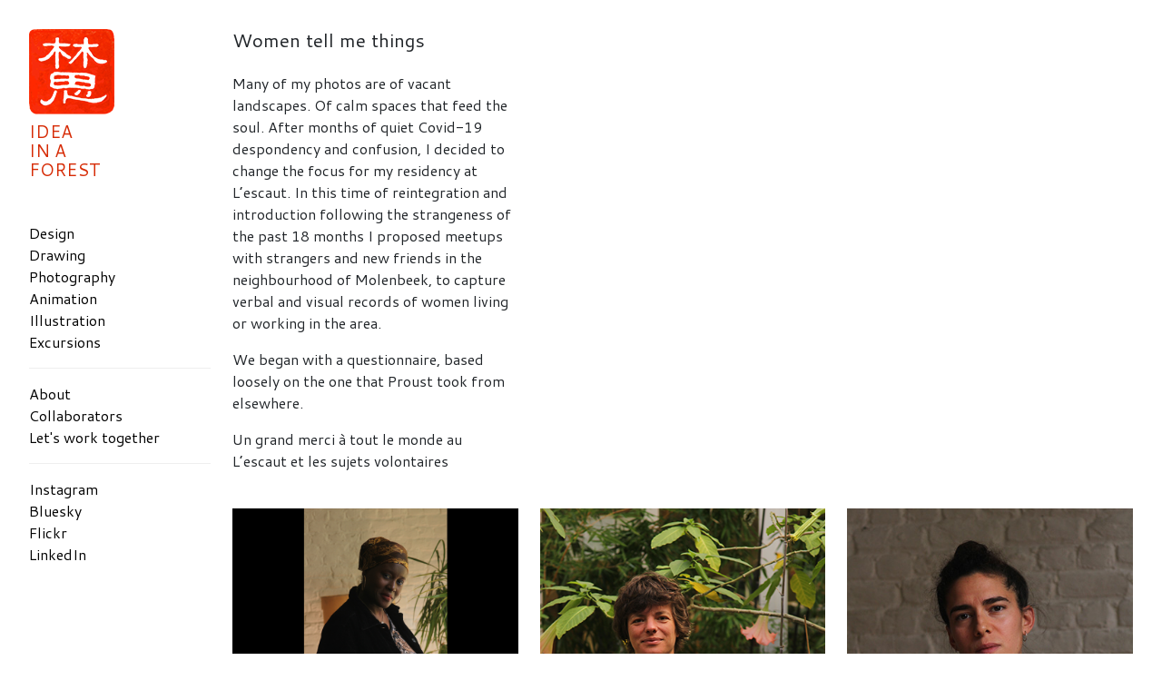

--- FILE ---
content_type: text/html; charset=UTF-8
request_url: https://ideainaforest.org/photography/women-tell-me-things/
body_size: 6457
content:
<!DOCTYPE html>
<html lang="en">
<head>
    <meta charset="UTF-8">
    <meta name="viewport" content="width=device-width, initial-scale=1.0">
    <title>Idea In a Forest</title>
    <link href="https://cdn.jsdelivr.net/npm/bootstrap@5.3.3/dist/css/bootstrap.min.css" rel="stylesheet" integrity="sha384-QWTKZyjpPEjISv5WaRU9OFeRpok6YctnYmDr5pNlyT2bRjXh0JMhjY6hW+ALEwIH" crossorigin="anonymous">
    <link rel="stylesheet" href="https://ideainaforest.org/wp-content/themes/ideainaforest25/style.css">
    <link rel="icon" type="image/png" href="https://ideainaforest.org/wp-content/themes/ideainaforest25/images/favicon/favicon-96x96.png" sizes="96x96" />
    <link rel="icon" type="image/svg+xml" href="https://ideainaforest.org/wp-content/themes/ideainaforest25/images/favicon/favicon.svg" />
    <link rel="shortcut icon" href="https://ideainaforest.org/wp-content/themes/ideainaforest25/images/favicon/favicon.ico" />
    <link rel="apple-touch-icon" sizes="180x180" href="https://ideainaforest.org/wp-content/themes/ideainaforest25/images/favicon/apple-touch-icon.png" />
    <meta name="apple-mobile-web-app-title" content="Idea In a Forest" />
    <link rel="manifest" href="https://ideainaforest.org/wp-content/themes/ideainaforest25/images/favicon/site.webmanifest" />
    <meta name='robots' content='max-image-preview:large' />
	<style>img:is([sizes="auto" i], [sizes^="auto," i]) { contain-intrinsic-size: 3000px 1500px }</style>
	<script type="text/javascript">
/* <![CDATA[ */
window._wpemojiSettings = {"baseUrl":"https:\/\/s.w.org\/images\/core\/emoji\/15.0.3\/72x72\/","ext":".png","svgUrl":"https:\/\/s.w.org\/images\/core\/emoji\/15.0.3\/svg\/","svgExt":".svg","source":{"concatemoji":"https:\/\/ideainaforest.org\/wp-includes\/js\/wp-emoji-release.min.js?ver=6.7.1"}};
/*! This file is auto-generated */
!function(i,n){var o,s,e;function c(e){try{var t={supportTests:e,timestamp:(new Date).valueOf()};sessionStorage.setItem(o,JSON.stringify(t))}catch(e){}}function p(e,t,n){e.clearRect(0,0,e.canvas.width,e.canvas.height),e.fillText(t,0,0);var t=new Uint32Array(e.getImageData(0,0,e.canvas.width,e.canvas.height).data),r=(e.clearRect(0,0,e.canvas.width,e.canvas.height),e.fillText(n,0,0),new Uint32Array(e.getImageData(0,0,e.canvas.width,e.canvas.height).data));return t.every(function(e,t){return e===r[t]})}function u(e,t,n){switch(t){case"flag":return n(e,"\ud83c\udff3\ufe0f\u200d\u26a7\ufe0f","\ud83c\udff3\ufe0f\u200b\u26a7\ufe0f")?!1:!n(e,"\ud83c\uddfa\ud83c\uddf3","\ud83c\uddfa\u200b\ud83c\uddf3")&&!n(e,"\ud83c\udff4\udb40\udc67\udb40\udc62\udb40\udc65\udb40\udc6e\udb40\udc67\udb40\udc7f","\ud83c\udff4\u200b\udb40\udc67\u200b\udb40\udc62\u200b\udb40\udc65\u200b\udb40\udc6e\u200b\udb40\udc67\u200b\udb40\udc7f");case"emoji":return!n(e,"\ud83d\udc26\u200d\u2b1b","\ud83d\udc26\u200b\u2b1b")}return!1}function f(e,t,n){var r="undefined"!=typeof WorkerGlobalScope&&self instanceof WorkerGlobalScope?new OffscreenCanvas(300,150):i.createElement("canvas"),a=r.getContext("2d",{willReadFrequently:!0}),o=(a.textBaseline="top",a.font="600 32px Arial",{});return e.forEach(function(e){o[e]=t(a,e,n)}),o}function t(e){var t=i.createElement("script");t.src=e,t.defer=!0,i.head.appendChild(t)}"undefined"!=typeof Promise&&(o="wpEmojiSettingsSupports",s=["flag","emoji"],n.supports={everything:!0,everythingExceptFlag:!0},e=new Promise(function(e){i.addEventListener("DOMContentLoaded",e,{once:!0})}),new Promise(function(t){var n=function(){try{var e=JSON.parse(sessionStorage.getItem(o));if("object"==typeof e&&"number"==typeof e.timestamp&&(new Date).valueOf()<e.timestamp+604800&&"object"==typeof e.supportTests)return e.supportTests}catch(e){}return null}();if(!n){if("undefined"!=typeof Worker&&"undefined"!=typeof OffscreenCanvas&&"undefined"!=typeof URL&&URL.createObjectURL&&"undefined"!=typeof Blob)try{var e="postMessage("+f.toString()+"("+[JSON.stringify(s),u.toString(),p.toString()].join(",")+"));",r=new Blob([e],{type:"text/javascript"}),a=new Worker(URL.createObjectURL(r),{name:"wpTestEmojiSupports"});return void(a.onmessage=function(e){c(n=e.data),a.terminate(),t(n)})}catch(e){}c(n=f(s,u,p))}t(n)}).then(function(e){for(var t in e)n.supports[t]=e[t],n.supports.everything=n.supports.everything&&n.supports[t],"flag"!==t&&(n.supports.everythingExceptFlag=n.supports.everythingExceptFlag&&n.supports[t]);n.supports.everythingExceptFlag=n.supports.everythingExceptFlag&&!n.supports.flag,n.DOMReady=!1,n.readyCallback=function(){n.DOMReady=!0}}).then(function(){return e}).then(function(){var e;n.supports.everything||(n.readyCallback(),(e=n.source||{}).concatemoji?t(e.concatemoji):e.wpemoji&&e.twemoji&&(t(e.twemoji),t(e.wpemoji)))}))}((window,document),window._wpemojiSettings);
/* ]]> */
</script>
<style id='wp-emoji-styles-inline-css' type='text/css'>

	img.wp-smiley, img.emoji {
		display: inline !important;
		border: none !important;
		box-shadow: none !important;
		height: 1em !important;
		width: 1em !important;
		margin: 0 0.07em !important;
		vertical-align: -0.1em !important;
		background: none !important;
		padding: 0 !important;
	}
</style>
<link rel='stylesheet' id='wp-block-library-css' href='https://ideainaforest.org/wp-includes/css/dist/block-library/style.min.css?ver=6.7.1' type='text/css' media='all' />
<style id='classic-theme-styles-inline-css' type='text/css'>
/*! This file is auto-generated */
.wp-block-button__link{color:#fff;background-color:#32373c;border-radius:9999px;box-shadow:none;text-decoration:none;padding:calc(.667em + 2px) calc(1.333em + 2px);font-size:1.125em}.wp-block-file__button{background:#32373c;color:#fff;text-decoration:none}
</style>
<style id='global-styles-inline-css' type='text/css'>
:root{--wp--preset--aspect-ratio--square: 1;--wp--preset--aspect-ratio--4-3: 4/3;--wp--preset--aspect-ratio--3-4: 3/4;--wp--preset--aspect-ratio--3-2: 3/2;--wp--preset--aspect-ratio--2-3: 2/3;--wp--preset--aspect-ratio--16-9: 16/9;--wp--preset--aspect-ratio--9-16: 9/16;--wp--preset--color--black: #000000;--wp--preset--color--cyan-bluish-gray: #abb8c3;--wp--preset--color--white: #ffffff;--wp--preset--color--pale-pink: #f78da7;--wp--preset--color--vivid-red: #cf2e2e;--wp--preset--color--luminous-vivid-orange: #ff6900;--wp--preset--color--luminous-vivid-amber: #fcb900;--wp--preset--color--light-green-cyan: #7bdcb5;--wp--preset--color--vivid-green-cyan: #00d084;--wp--preset--color--pale-cyan-blue: #8ed1fc;--wp--preset--color--vivid-cyan-blue: #0693e3;--wp--preset--color--vivid-purple: #9b51e0;--wp--preset--gradient--vivid-cyan-blue-to-vivid-purple: linear-gradient(135deg,rgba(6,147,227,1) 0%,rgb(155,81,224) 100%);--wp--preset--gradient--light-green-cyan-to-vivid-green-cyan: linear-gradient(135deg,rgb(122,220,180) 0%,rgb(0,208,130) 100%);--wp--preset--gradient--luminous-vivid-amber-to-luminous-vivid-orange: linear-gradient(135deg,rgba(252,185,0,1) 0%,rgba(255,105,0,1) 100%);--wp--preset--gradient--luminous-vivid-orange-to-vivid-red: linear-gradient(135deg,rgba(255,105,0,1) 0%,rgb(207,46,46) 100%);--wp--preset--gradient--very-light-gray-to-cyan-bluish-gray: linear-gradient(135deg,rgb(238,238,238) 0%,rgb(169,184,195) 100%);--wp--preset--gradient--cool-to-warm-spectrum: linear-gradient(135deg,rgb(74,234,220) 0%,rgb(151,120,209) 20%,rgb(207,42,186) 40%,rgb(238,44,130) 60%,rgb(251,105,98) 80%,rgb(254,248,76) 100%);--wp--preset--gradient--blush-light-purple: linear-gradient(135deg,rgb(255,206,236) 0%,rgb(152,150,240) 100%);--wp--preset--gradient--blush-bordeaux: linear-gradient(135deg,rgb(254,205,165) 0%,rgb(254,45,45) 50%,rgb(107,0,62) 100%);--wp--preset--gradient--luminous-dusk: linear-gradient(135deg,rgb(255,203,112) 0%,rgb(199,81,192) 50%,rgb(65,88,208) 100%);--wp--preset--gradient--pale-ocean: linear-gradient(135deg,rgb(255,245,203) 0%,rgb(182,227,212) 50%,rgb(51,167,181) 100%);--wp--preset--gradient--electric-grass: linear-gradient(135deg,rgb(202,248,128) 0%,rgb(113,206,126) 100%);--wp--preset--gradient--midnight: linear-gradient(135deg,rgb(2,3,129) 0%,rgb(40,116,252) 100%);--wp--preset--font-size--small: 13px;--wp--preset--font-size--medium: 20px;--wp--preset--font-size--large: 36px;--wp--preset--font-size--x-large: 42px;--wp--preset--spacing--20: 0.44rem;--wp--preset--spacing--30: 0.67rem;--wp--preset--spacing--40: 1rem;--wp--preset--spacing--50: 1.5rem;--wp--preset--spacing--60: 2.25rem;--wp--preset--spacing--70: 3.38rem;--wp--preset--spacing--80: 5.06rem;--wp--preset--shadow--natural: 6px 6px 9px rgba(0, 0, 0, 0.2);--wp--preset--shadow--deep: 12px 12px 50px rgba(0, 0, 0, 0.4);--wp--preset--shadow--sharp: 6px 6px 0px rgba(0, 0, 0, 0.2);--wp--preset--shadow--outlined: 6px 6px 0px -3px rgba(255, 255, 255, 1), 6px 6px rgba(0, 0, 0, 1);--wp--preset--shadow--crisp: 6px 6px 0px rgba(0, 0, 0, 1);}:where(.is-layout-flex){gap: 0.5em;}:where(.is-layout-grid){gap: 0.5em;}body .is-layout-flex{display: flex;}.is-layout-flex{flex-wrap: wrap;align-items: center;}.is-layout-flex > :is(*, div){margin: 0;}body .is-layout-grid{display: grid;}.is-layout-grid > :is(*, div){margin: 0;}:where(.wp-block-columns.is-layout-flex){gap: 2em;}:where(.wp-block-columns.is-layout-grid){gap: 2em;}:where(.wp-block-post-template.is-layout-flex){gap: 1.25em;}:where(.wp-block-post-template.is-layout-grid){gap: 1.25em;}.has-black-color{color: var(--wp--preset--color--black) !important;}.has-cyan-bluish-gray-color{color: var(--wp--preset--color--cyan-bluish-gray) !important;}.has-white-color{color: var(--wp--preset--color--white) !important;}.has-pale-pink-color{color: var(--wp--preset--color--pale-pink) !important;}.has-vivid-red-color{color: var(--wp--preset--color--vivid-red) !important;}.has-luminous-vivid-orange-color{color: var(--wp--preset--color--luminous-vivid-orange) !important;}.has-luminous-vivid-amber-color{color: var(--wp--preset--color--luminous-vivid-amber) !important;}.has-light-green-cyan-color{color: var(--wp--preset--color--light-green-cyan) !important;}.has-vivid-green-cyan-color{color: var(--wp--preset--color--vivid-green-cyan) !important;}.has-pale-cyan-blue-color{color: var(--wp--preset--color--pale-cyan-blue) !important;}.has-vivid-cyan-blue-color{color: var(--wp--preset--color--vivid-cyan-blue) !important;}.has-vivid-purple-color{color: var(--wp--preset--color--vivid-purple) !important;}.has-black-background-color{background-color: var(--wp--preset--color--black) !important;}.has-cyan-bluish-gray-background-color{background-color: var(--wp--preset--color--cyan-bluish-gray) !important;}.has-white-background-color{background-color: var(--wp--preset--color--white) !important;}.has-pale-pink-background-color{background-color: var(--wp--preset--color--pale-pink) !important;}.has-vivid-red-background-color{background-color: var(--wp--preset--color--vivid-red) !important;}.has-luminous-vivid-orange-background-color{background-color: var(--wp--preset--color--luminous-vivid-orange) !important;}.has-luminous-vivid-amber-background-color{background-color: var(--wp--preset--color--luminous-vivid-amber) !important;}.has-light-green-cyan-background-color{background-color: var(--wp--preset--color--light-green-cyan) !important;}.has-vivid-green-cyan-background-color{background-color: var(--wp--preset--color--vivid-green-cyan) !important;}.has-pale-cyan-blue-background-color{background-color: var(--wp--preset--color--pale-cyan-blue) !important;}.has-vivid-cyan-blue-background-color{background-color: var(--wp--preset--color--vivid-cyan-blue) !important;}.has-vivid-purple-background-color{background-color: var(--wp--preset--color--vivid-purple) !important;}.has-black-border-color{border-color: var(--wp--preset--color--black) !important;}.has-cyan-bluish-gray-border-color{border-color: var(--wp--preset--color--cyan-bluish-gray) !important;}.has-white-border-color{border-color: var(--wp--preset--color--white) !important;}.has-pale-pink-border-color{border-color: var(--wp--preset--color--pale-pink) !important;}.has-vivid-red-border-color{border-color: var(--wp--preset--color--vivid-red) !important;}.has-luminous-vivid-orange-border-color{border-color: var(--wp--preset--color--luminous-vivid-orange) !important;}.has-luminous-vivid-amber-border-color{border-color: var(--wp--preset--color--luminous-vivid-amber) !important;}.has-light-green-cyan-border-color{border-color: var(--wp--preset--color--light-green-cyan) !important;}.has-vivid-green-cyan-border-color{border-color: var(--wp--preset--color--vivid-green-cyan) !important;}.has-pale-cyan-blue-border-color{border-color: var(--wp--preset--color--pale-cyan-blue) !important;}.has-vivid-cyan-blue-border-color{border-color: var(--wp--preset--color--vivid-cyan-blue) !important;}.has-vivid-purple-border-color{border-color: var(--wp--preset--color--vivid-purple) !important;}.has-vivid-cyan-blue-to-vivid-purple-gradient-background{background: var(--wp--preset--gradient--vivid-cyan-blue-to-vivid-purple) !important;}.has-light-green-cyan-to-vivid-green-cyan-gradient-background{background: var(--wp--preset--gradient--light-green-cyan-to-vivid-green-cyan) !important;}.has-luminous-vivid-amber-to-luminous-vivid-orange-gradient-background{background: var(--wp--preset--gradient--luminous-vivid-amber-to-luminous-vivid-orange) !important;}.has-luminous-vivid-orange-to-vivid-red-gradient-background{background: var(--wp--preset--gradient--luminous-vivid-orange-to-vivid-red) !important;}.has-very-light-gray-to-cyan-bluish-gray-gradient-background{background: var(--wp--preset--gradient--very-light-gray-to-cyan-bluish-gray) !important;}.has-cool-to-warm-spectrum-gradient-background{background: var(--wp--preset--gradient--cool-to-warm-spectrum) !important;}.has-blush-light-purple-gradient-background{background: var(--wp--preset--gradient--blush-light-purple) !important;}.has-blush-bordeaux-gradient-background{background: var(--wp--preset--gradient--blush-bordeaux) !important;}.has-luminous-dusk-gradient-background{background: var(--wp--preset--gradient--luminous-dusk) !important;}.has-pale-ocean-gradient-background{background: var(--wp--preset--gradient--pale-ocean) !important;}.has-electric-grass-gradient-background{background: var(--wp--preset--gradient--electric-grass) !important;}.has-midnight-gradient-background{background: var(--wp--preset--gradient--midnight) !important;}.has-small-font-size{font-size: var(--wp--preset--font-size--small) !important;}.has-medium-font-size{font-size: var(--wp--preset--font-size--medium) !important;}.has-large-font-size{font-size: var(--wp--preset--font-size--large) !important;}.has-x-large-font-size{font-size: var(--wp--preset--font-size--x-large) !important;}
:where(.wp-block-post-template.is-layout-flex){gap: 1.25em;}:where(.wp-block-post-template.is-layout-grid){gap: 1.25em;}
:where(.wp-block-columns.is-layout-flex){gap: 2em;}:where(.wp-block-columns.is-layout-grid){gap: 2em;}
:root :where(.wp-block-pullquote){font-size: 1.5em;line-height: 1.6;}
</style>
<link rel='stylesheet' id='contact-form-7-css' href='https://ideainaforest.org/wp-content/plugins/contact-form-7/includes/css/styles.css?ver=6.0.2' type='text/css' media='all' />
<link rel="https://api.w.org/" href="https://ideainaforest.org/wp-json/" /><link rel="alternate" title="JSON" type="application/json" href="https://ideainaforest.org/wp-json/wp/v2/posts/872" /><link rel="EditURI" type="application/rsd+xml" title="RSD" href="https://ideainaforest.org/xmlrpc.php?rsd" />
<meta name="generator" content="WordPress 6.7.1" />
<link rel="canonical" href="https://ideainaforest.org/photography/women-tell-me-things/" />
<link rel='shortlink' href='https://ideainaforest.org/?p=872' />
<link rel="alternate" title="oEmbed (JSON)" type="application/json+oembed" href="https://ideainaforest.org/wp-json/oembed/1.0/embed?url=https%3A%2F%2Fideainaforest.org%2Fphotography%2Fwomen-tell-me-things%2F" />
<link rel="alternate" title="oEmbed (XML)" type="text/xml+oembed" href="https://ideainaforest.org/wp-json/oembed/1.0/embed?url=https%3A%2F%2Fideainaforest.org%2Fphotography%2Fwomen-tell-me-things%2F&#038;format=xml" />
        <style>
            #comments {
                display: none;
            }
            .nocomments,
            .no-comments,
            .has-comments,
            .post-comments,
            .comments-link,
            .comments-area,
            .comment-respond,
            .comments-closed,
            .comments-wrapper,
            .wp-block-comments,
            .comments-area__wrapper,
            .wp-block-post-comments,
            .wp-block-comments-title,
            .wp-block-comment-template,
            .wp-block-comments-query-loop {
                display: none;
            }
            /** Blocksy **/
            li.meta-comments {
                display: none;
            }
        </style>
    </head>
<!-- Google tag (gtag.js) -->
<script async src="https://www.googletagmanager.com/gtag/js?id=G-3ECWJ0HQJV"></script>
<script>
  window.dataLayer = window.dataLayer || [];
  function gtag(){dataLayer.push(arguments);}
  gtag('js', new Date());

  gtag('config', 'G-3ECWJ0HQJV');
</script>
<body>

<div class="container-fluid">
    <div class="row">
        <div class="col-auto">
            <div class="d-lg-none">
    <div class="menu-btn">
        <svg class="menu-btn-toggle" xmlns="http://www.w3.org/2000/svg" viewBox="0 0 24 24"><title>MENU</title><path d="M3,6H21V8H3V6M3,11H21V13H3V11M3,16H21V18H3V16Z" /></svg>
        <svg class="menu-btn-close" xmlns="http://www.w3.org/2000/svg" viewBox="0 0 24 24"><title>CLOSE MENU</title><path d="M19,6.41L17.59,5L12,10.59L6.41,5L5,6.41L10.59,12L5,17.59L6.41,19L12,13.41L17.59,19L19,17.59L13.41,12L19,6.41Z" /></svg>
    </div>
</div>

<div class="menu d-none d-lg-block">

    <div class="d-none d-lg-block mb-5">
		<div class="row">
			<div class="col col-lg-12">
				<div class="logo-img">
					<a href="/">
						<img src="https://ideainaforest.org/wp-content/themes/ideainaforest25/images/idea-in-a-forest.png" alt="Idea In a Forest" />
					</a>
				</div>
			</div>
			<div class="col col-lg-12">
				<div class="logo-title mt-2">
					<a href="/">Idea<br/>in a<br/>Forest</a>
				</div>
			</div>
		</div>
    </div>

    <ul class="main-menu">
		<li><a class="" href="/category/design">Design</a></li>
		<li><a class="" href="/category/drawing">Drawing</a></li>
		<li><a class="" href="/category/photography">Photography</a></li>
		<li><a class="" href="/category/animation">Animation</a></li>
		<li><a class="" href="/category/illustration">Illustration</a></li>
		<li><a class="" href="/category/excursions">Excursions</a></li>
        
    </ul>
	
	<div class="menu-seperator"></div>
	
	<ul class="pages">
		<li><a class="" href="/about">About</a></li>
        <li><a class="" href="/collaborations">Collaborators</a></li>
        <li><a class="" href="/lets-work-together">Let's work together</a></li>
	</ul>
	
	<div class="menu-seperator"></div>
		
    <ul class="social">
        <li><a href="http://instagram.com/ideainaforest#" target="_blank">Instagram</a></li>
        <li><a href="https://bsky.app/profile/ideainaforest.bsky.social" target="_blank">Bluesky</a></li>
        <li><a href="http://www.flickr.com/photos/top_drawer/" target="_blank">Flickr</a></li>
        <li><a href="https://be.linkedin.com/in/lynne-stuart-2806372b" target="_blank">LinkedIn</a></li>
    </ul>
</div>

        </div>
        <div class="col">
                        <div class="content">
                <div class="intro d-lg-none mb-4">
                     <div class="row">
						<div class="col-auto">
							<div class="logo-img">
								<a href="/">
									<img src="https://ideainaforest.org/wp-content/themes/ideainaforest25/images/idea-in-a-forest.png" alt="Idea In a Forest" />
								</a>
							</div>
						</div>
						<div class="col d-flex align-items-end">
							<div class="logo-title mt-2">
								<a href="/">Idea<br/>in a<br/>Forest</a>
							</div>
						</div>
					</div>
                </div>

                <div class="row">
                    <div class="col-12 col-md-6 col-lg-4">
						<div class="content-container">
							<h2 class="mb-4">Women tell me things</h2>
							<p>Many of my photos are of vacant landscapes. Of calm spaces that feed the soul. After months of quiet Covid-19 despondency and confusion, I decided to change the focus for my residency at L’escaut. In this time of reintegration and introduction following the strangeness of the past 18 months I proposed meetups with strangers and new friends in the neighbourhood of Molenbeek, to capture verbal and visual records of women living or working in the area.</p>
<p>We began with a questionnaire, based loosely on the one that Proust took from elsewhere.</p>
<p>Un grand merci à tout le monde au L’escaut et les sujets volontaires</p>
						</div>
                    </div>
                </div>

                <div class="row masonry mt-4">
                                                                        <div class="col-12 col-sm-6 col-md-4 mb-4">
                                    
									<div class="img-box">
									
																															<img src="https://ideainaforest.org/wp-content/uploads/2021/10/1.jpg" class="w-100"  />
																			
									
								</div>
									
									
									
									
									
									
                                </div>
                                                            <div class="col-12 col-sm-6 col-md-4 mb-4">
                                    
									<div class="img-box">
									
																															<img src="https://ideainaforest.org/wp-content/uploads/2021/10/molenbeek-portrait.png" class="w-100"  />
																			
									
								</div>
									
									
									
									
									
									
                                </div>
                                                            <div class="col-12 col-sm-6 col-md-4 mb-4">
                                    
									<div class="img-box">
									
																															<img src="https://ideainaforest.org/wp-content/uploads/2021/10/portrait.jpg" class="w-100"  />
																			
									
								</div>
									
									
									
									
									
									
                                </div>
                                                            <div class="col-12 col-sm-6 col-md-4 mb-4">
                                    
									<div class="img-box">
									
																															<img src="https://ideainaforest.org/wp-content/uploads/2021/10/4.jpg" class="w-100"  />
																			
									
								</div>
									
									
									
									
									
									
                                </div>
                                                            <div class="col-12 col-sm-6 col-md-4 mb-4">
                                    
									<div class="img-box">
									
																															<img src="https://ideainaforest.org/wp-content/uploads/2021/10/5.jpg" class="w-100"  />
																			
									
								</div>
									
									
									
									
									
									
                                </div>
                                                            <div class="col-12 col-sm-6 col-md-4 mb-4">
                                    
									<div class="img-box">
									
																															<img src="https://ideainaforest.org/wp-content/uploads/2021/10/6.jpg" class="w-100"  />
																			
									
								</div>
									
									
									
									
									
									
                                </div>
                                            </div>

            </div>
                    </div>
    </div>
</div>

<script src="https://code.jquery.com/jquery-3.6.0.min.js" crossorigin="anonymous"></script>
<script src="https://cdn.jsdelivr.net/npm/imagesloaded@5.0.0/imagesloaded.pkgd.min.js"></script>
<script src="https://cdn.jsdelivr.net/npm/masonry-layout@4.2.2/dist/masonry.pkgd.min.js" crossorigin="anonymous"></script>
<script>
    
    jQuery(document).ready(function() {
        jQuery('.menu-btn').click(function() {
            jQuery(this).toggleClass('active');
            jQuery('.menu').toggleClass('active');
            jQuery('.menu').toggleClass('d-none');
        });
		
		 jQuery('.video-container').click(function(e) {
			if($(e.target).is('a')) {
				
			} else {
				e.preventDefault();
				jQuery(this).toggleClass('video-playing');
			}
        });
		
		

        if(jQuery('.masonry').length == 0) {
            return;
        }
        
        jQuery('.masonry').imagesLoaded( function() {
            var msnry = new Masonry('.masonry', {
                percentPosition: true,
            });
        });

       
        
    });
</script>
<script type="text/javascript" src="https://ideainaforest.org/wp-includes/js/dist/hooks.min.js?ver=4d63a3d491d11ffd8ac6" id="wp-hooks-js"></script>
<script type="text/javascript" src="https://ideainaforest.org/wp-includes/js/dist/i18n.min.js?ver=5e580eb46a90c2b997e6" id="wp-i18n-js"></script>
<script type="text/javascript" id="wp-i18n-js-after">
/* <![CDATA[ */
wp.i18n.setLocaleData( { 'text direction\u0004ltr': [ 'ltr' ] } );
/* ]]> */
</script>
<script type="text/javascript" src="https://ideainaforest.org/wp-content/plugins/contact-form-7/includes/swv/js/index.js?ver=6.0.2" id="swv-js"></script>
<script type="text/javascript" id="contact-form-7-js-translations">
/* <![CDATA[ */
( function( domain, translations ) {
	var localeData = translations.locale_data[ domain ] || translations.locale_data.messages;
	localeData[""].domain = domain;
	wp.i18n.setLocaleData( localeData, domain );
} )( "contact-form-7", {"translation-revision-date":"2024-05-21 11:58:24+0000","generator":"GlotPress\/4.0.1","domain":"messages","locale_data":{"messages":{"":{"domain":"messages","plural-forms":"nplurals=2; plural=n != 1;","lang":"en_GB"},"Error:":["Error:"]}},"comment":{"reference":"includes\/js\/index.js"}} );
/* ]]> */
</script>
<script type="text/javascript" id="contact-form-7-js-before">
/* <![CDATA[ */
var wpcf7 = {
    "api": {
        "root": "https:\/\/ideainaforest.org\/wp-json\/",
        "namespace": "contact-form-7\/v1"
    }
};
/* ]]> */
</script>
<script type="text/javascript" src="https://ideainaforest.org/wp-content/plugins/contact-form-7/includes/js/index.js?ver=6.0.2" id="contact-form-7-js"></script>
</body>
</html>

--- FILE ---
content_type: text/css
request_url: https://ideainaforest.org/wp-content/themes/ideainaforest25/style.css
body_size: 511
content:
/*
Theme Name: Idea in a Forest 2025
*/

@import url('https://fonts.googleapis.com/css2?family=Cantarell:ital,wght@0,400;0,700;1,400;1,700&display=swap');

* {
    box-sizing: border-box;
}

body {
    font-family: "Cantarell", sans-serif;
    font-weight: 400;
    font-style: normal;
}

.container-fluid {
    padding: 2em 2em;
	max-width: 1700px;
}

.logo-title {
	color: #d62a04;
	font-size: 1.2em;
	text-transform: uppercase;
	line-height: 1.1em;
}

.menu-btn {
    width: 30px;
    position: relative;
    z-index: 100;
    cursor: pointer;
}

.menu-btn .menu-btn-toggle {
    display: block;
}

.menu-btn .menu-btn-close {
    display: none;
}

.menu-btn.active .menu-btn-toggle {
    display: none;
}

.menu-btn.active .menu-btn-close {
    display: block;
}

.menu.active {
    position: absolute;
    top: 0;
    left: 0;
    width: 100%;
    height: 100%;
    z-index: 90;
    background-color: #fff;
}

.menu ul {
    list-style: none;
    padding: 0;
    margin: 1em 0;
    width: 200px;
    font-size: 1em;
}

.menu.active ul.main-menu {
	margin-top: 5em;
}


.menu.active ul {
    margin: 1em 0 1em 2.5em;
    font-size: 1.1em;
    width: 100%;
}



.menu ul li a {
    text-decoration: none;
    color: #000;
}

.menu ul li a:hover, .menu ul li a.active {
    color: #d62a04;
}

.content {
    min-height: 100vh;
}

h2 {
    font-size: 1.3em;
}

.menu-seperator {
	border-top: 1px solid #eee;
}



a {
    color: #d62a04;
    text-decoration: none;
}


.video-container {
    position: relative;
}

.video-play {
    position: absolute;
    top: 50%;
    left: 50%;
    transform: translate(-50%, -50%);
    z-index: 10;
    width: 50px;

}

.video-container .video-post-title {
	display: none;
}

.video-container .embed {
	display: none;
}

.video-container.video-playing .embed {
	display: block;
}

.video-container.video-playing img, .video-container.video-playing .video-play {
	display: none;
	cursor: pointer;
}

.video-container.video-playing .video-post-title {
	position: relative;
	bottom: -0.5em !important;
	display: block;
	font-size: 1rem;
	color: #000;
	
}

.video-container.video-playing .video-post-title a {
	color: #000;
}

.img-box {
	position: relative;
}

.img-box img {
	transition: all 0.3s;
}



.post-title-categories {
	position: absolute;
	bottom: 0;
	left: 0;
	padding: 0.3em 0.5em 0 0;
	opacity: 0;
	transition: all 0.3s;
	background-color: #fff;
}

.post-title-categories h2 {
	font-size: 1rem;
}

.img-box:hover .post-title-categories {
	opacity: 1;
}




